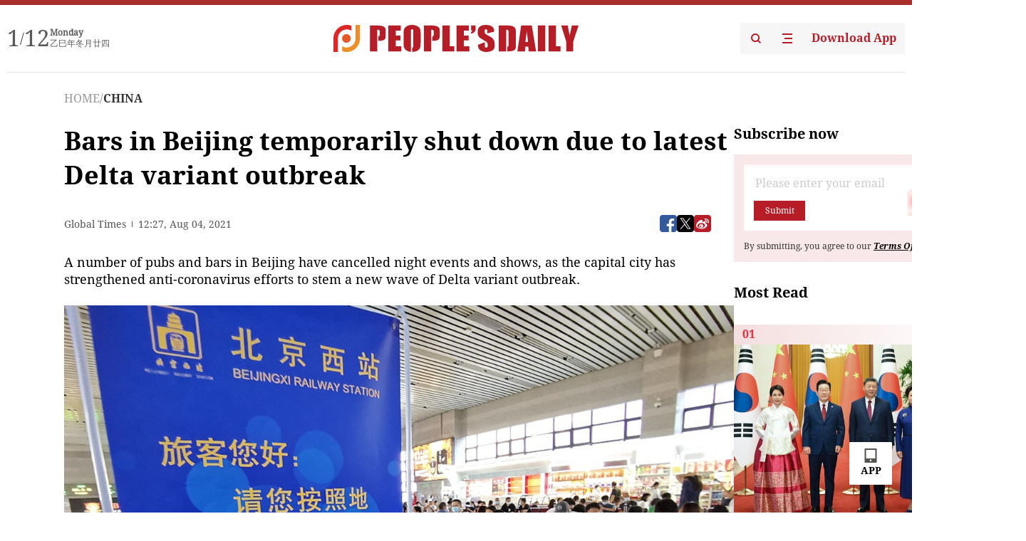

--- FILE ---
content_type: text/html;charset=UTF-8
request_url: https://peoplesdaily.pdnews.cn/china/er/30001322499
body_size: 19632
content:
<!doctype html><html lang="en"><head><meta charset="UTF-8"/><meta name="viewport" content="initial-scale=1,maximum-scale=1,minimum-scale=1,user-scalable=no"/><title>Bars in Beijing temporarily shut down due to latest Delta variant outbreak</title><style></style><meta name="title" content="Bars in Beijing temporarily shut down due to latest Delta variant outbreak"><meta name="keywords" content="CHINA,People's Daily"><meta name="description" content="PhototakeninsideBeijingWestRailwayStationonAugust1st.Photo:CFP。AnumberofpubsandbarsinBeijinghavecancellednighteventsandshows,asthecapitalcityhasstrengthenedanti-coronaviruseffortstostemanewwaveofDeltavariantoutbreak.。School,awell-knownbarlocatedinBeijing'sdowntownDongchengdistrict,announcedthatstart"><meta property="title" content="Bars in Beijing temporarily shut down due to latest Delta variant outbreak"><meta property="image" content="https://cdnpdcontent.aikan.pdnews.cn/20210804/e5afa8620a6347f9b653a5119db327fa.jpg"><meta itemprop="image" content="https://cdnpdcontent.aikan.pdnews.cn/20210804/e5afa8620a6347f9b653a5119db327fa.jpg"><meta property="description" content="PhototakeninsideBeijingWestRailwayStationonAugust1st.Photo:CFP。AnumberofpubsandbarsinBeijinghavecancellednighteventsandshows,asthecapitalcityhasstrengthenedanti-coronaviruseffortstostemanewwaveofDeltavariantoutbreak.。School,awell-knownbarlocatedinBeijing'sdowntownDongchengdistrict,announcedthatstart"><meta property="fb:app_id" content="216960335533526"><meta property="og:title" content="Bars in Beijing temporarily shut down due to latest Delta variant outbreak"><meta property="og:description" content="PhototakeninsideBeijingWestRailwayStationonAugust1st.Photo:CFP。AnumberofpubsandbarsinBeijinghavecancellednighteventsandshows,asthecapitalcityhasstrengthenedanti-coronaviruseffortstostemanewwaveofDeltavariantoutbreak.。School,awell-knownbarlocatedinBeijing'sdowntownDongchengdistrict,announcedthatstart"><meta property="og:url" content="https://peoplesdaily.pdnews.cn/china/er/30001322499"><meta property="og:image" content="https://cdnpdcontent.aikan.pdnews.cn/20210804/e5afa8620a6347f9b653a5119db327fa.jpg?x-oss-process=image/resize,l_850/auto-orient,1/quality,q_95/format,jpg"><meta property="og:image:alt" content="PhototakeninsideBeijingWestRailwayStationonAugust1st.Photo:CFP。AnumberofpubsandbarsinBeijinghavecancellednighteventsandshows,asthecapitalcityhasstrengthenedanti-coronaviruseffortstostemanewwaveofDeltavariantoutbreak.。School,awell-knownbarlocatedinBeijing'sdowntownDongchengdistrict,announcedthatstart"><meta property="og:image_wechat" content="https://cdnpdcontent.aikan.pdnews.cn/20210804/e5afa8620a6347f9b653a5119db327fa.jpg?x-oss-process=image/resize,l_850/auto-orient,1/quality,q_95/format,jpg"><meta name="twitter:title" content="Bars in Beijing temporarily shut down due to latest Delta variant outbreak"><meta property="twitter:title" content="Bars in Beijing temporarily shut down due to latest Delta variant outbreak"><meta name="twitter:image" content="https://cdnpdcontent.aikan.pdnews.cn/20210804/e5afa8620a6347f9b653a5119db327fa.jpg?x-oss-process=image/resize,l_850/auto-orient,1/quality,q_95/format,jpg"><meta property="twitter:image" content="https://cdnpdcontent.aikan.pdnews.cn/20210804/e5afa8620a6347f9b653a5119db327fa.jpg?x-oss-process=image/resize,l_850/auto-orient,1/quality,q_95/format,jpg"><meta name="twitter:image:src" content="https://cdnpdcontent.aikan.pdnews.cn/20210804/e5afa8620a6347f9b653a5119db327fa.jpg?x-oss-process=image/resize,l_850/auto-orient,1/quality,q_95/format,jpg"><meta property="twitter:image:src" content="https://cdnpdcontent.aikan.pdnews.cn/20210804/e5afa8620a6347f9b653a5119db327fa.jpg?x-oss-process=image/resize,l_850/auto-orient,1/quality,q_95/format,jpg"><meta name="twitter:description" content="PhototakeninsideBeijingWestRailwayStationonAugust1st.Photo:CFP。AnumberofpubsandbarsinBeijinghavecancellednighteventsandshows,asthecapitalcityhasstrengthenedanti-coronaviruseffortstostemanewwaveofDeltavariantoutbreak.。School,awell-knownbarlocatedinBeijing'sdowntownDongchengdistrict,announcedthatstart"><meta property="twitter:description" content="PhototakeninsideBeijingWestRailwayStationonAugust1st.Photo:CFP。AnumberofpubsandbarsinBeijinghavecancellednighteventsandshows,asthecapitalcityhasstrengthenedanti-coronaviruseffortstostemanewwaveofDeltavariantoutbreak.。School,awell-knownbarlocatedinBeijing'sdowntownDongchengdistrict,announcedthatstart"><meta name="twitter:site" content="@PeoplesDailyapp"><meta property="twitter:site" content="@PeoplesDailyapp"><meta property="al:title" content="Bars in Beijing temporarily shut down due to latest Delta variant outbreak"><meta property="al:image" content="https://cdnpdcontent.aikan.pdnews.cn/20210804/e5afa8620a6347f9b653a5119db327fa.jpg?x-oss-process=image/resize,l_850/auto-orient,1/quality,q_95/format,jpg"><meta property="al:description" content="PhototakeninsideBeijingWestRailwayStationonAugust1st.Photo:CFP。AnumberofpubsandbarsinBeijinghavecancellednighteventsandshows,asthecapitalcityhasstrengthenedanti-coronaviruseffortstostemanewwaveofDeltavariantoutbreak.。School,awell-knownbarlocatedinBeijing'sdowntownDongchengdistrict,announcedthatstart"><meta property="og:type" content="article"><meta property="og:rich_attachment" content="true"><meta name="twitter:card" content="summary_large_image"><meta property="twitter:card" content="summary_large_image"><meta name="twitter:creator" content="@PeoplesDailyapp"><meta property="twitter:creator" content="@PeoplesDailyapp"><meta property="al:type" content="article"><meta name="format-detection" content="telephone=no, email=no"/><meta name="apple-touch-fullscreen" content="YES"/><meta name="apple-mobile-web-app-capable" content="yes"/><meta name="apple-mobile-web-app-status-bar-style" content="black"/><link rel="icon" href="https://cdnpdfront.aikan.pdnews.cn/rmrb/es/rmrb-web-details-main/1.0.18/resource/image/faviconV2.png" type="image/x-icon"/><link rel="stylesheet" href="https://cdnpdfront.aikan.pdnews.cn/rmrb/es/rmrb-web-details-main/1.0.18/resource/css/plugin/normalize.css"><link rel="stylesheet" href="https://cdnpdfront.aikan.pdnews.cn/rmrb/es/rmrb-web-details-main/1.0.18/resource/css/plugin/swiper-bundle.min.css"><link rel="stylesheet" href="https://cdnpdfront.aikan.pdnews.cn/rmrb/es/rmrb-web-details-main/1.0.18/resource/css/plugin/aliPlayer.min.css"><link rel="stylesheet" href="https://cdnpdfront.aikan.pdnews.cn/rmrb/es/rmrb-web-details-main/1.0.18/resource/font/style.css"><link rel="stylesheet" href="https://cdnpdfront.aikan.pdnews.cn/rmrb/es/rmrb-web-details-main/1.0.18/resource/css/desktop/common.css"><link rel="stylesheet" href="https://cdnpdfront.aikan.pdnews.cn/rmrb/es/rmrb-web-details-main/1.0.18/resource/css/desktop/article.css"><link rel="stylesheet" href="https://cdnpdfront.aikan.pdnews.cn/rmrb/es/rmrb-web-details-main/1.0.18/resource/css/desktop/player.css"><script src="https://cdnpdfront.aikan.pdnews.cn/rmrb/es/rmrb-web-details-main/1.0.18/resource/js/share.min.js"></script><script type="module" crossorigin src="https://cdnpdfront.aikan.pdnews.cn/rmrb/es/rmrb-web-details-main/1.0.18/static/articleDesktop.2df49395.js"></script><link rel="modulepreload" href="https://cdnpdfront.aikan.pdnews.cn/rmrb/es/rmrb-web-details-main/1.0.18/static/__uno.811139bf.js"><link rel="modulepreload" href="https://cdnpdfront.aikan.pdnews.cn/rmrb/es/rmrb-web-details-main/1.0.18/static/light.beee88b5.js"><link rel="modulepreload" href="https://cdnpdfront.aikan.pdnews.cn/rmrb/es/rmrb-web-details-main/1.0.18/static/use-rtl.6a0d34a7.js"><link rel="modulepreload" href="https://cdnpdfront.aikan.pdnews.cn/rmrb/es/rmrb-web-details-main/1.0.18/static/FooterShare.d4d5bc0c.js"><link rel="modulepreload" href="https://cdnpdfront.aikan.pdnews.cn/rmrb/es/rmrb-web-details-main/1.0.18/static/index.6a84ec4d.js"><link rel="modulepreload" href="https://cdnpdfront.aikan.pdnews.cn/rmrb/es/rmrb-web-details-main/1.0.18/static/index.42c2b8bc.js"><link rel="modulepreload" href="https://cdnpdfront.aikan.pdnews.cn/rmrb/es/rmrb-web-details-main/1.0.18/static/email.b80d3b72.js"><link rel="modulepreload" href="https://cdnpdfront.aikan.pdnews.cn/rmrb/es/rmrb-web-details-main/1.0.18/static/Close.2922face.js"><link rel="modulepreload" href="https://cdnpdfront.aikan.pdnews.cn/rmrb/es/rmrb-web-details-main/1.0.18/static/index.3b214772.js"><link rel="modulepreload" href="https://cdnpdfront.aikan.pdnews.cn/rmrb/es/rmrb-web-details-main/1.0.18/static/vote.9191c2c4.js"><link rel="stylesheet" href="https://cdnpdfront.aikan.pdnews.cn/rmrb/es/rmrb-web-details-main/1.0.18/static/__uno.1f68b8f3.css"><link rel="stylesheet" href="https://cdnpdfront.aikan.pdnews.cn/rmrb/es/rmrb-web-details-main/1.0.18/static/FooterShare.536f3f2b.css"><link rel="stylesheet" href="https://cdnpdfront.aikan.pdnews.cn/rmrb/es/rmrb-web-details-main/1.0.18/static/index.262060e6.css"><link rel="stylesheet" href="https://cdnpdfront.aikan.pdnews.cn/rmrb/es/rmrb-web-details-main/1.0.18/static/index.36bdada6.css"><link rel="stylesheet" href="https://cdnpdfront.aikan.pdnews.cn/rmrb/es/rmrb-web-details-main/1.0.18/static/index.0044e19b.css"><link rel="stylesheet" href="https://cdnpdfront.aikan.pdnews.cn/rmrb/es/rmrb-web-details-main/1.0.18/static/articleDesktop.992161ba.css"><link rel="stylesheet" href="https://cdnpdfront.aikan.pdnews.cn/rmrb/es/rmrb-web-details-main/1.0.18/static/global.e64d111d.css"></head><body data-id="30001322499" data-channelid="1009,1027" data-objecttype="8" data-topicid="" data-type="channel" id="body" class=""><div id="app"></div><header id="header"><div class="header"><div class="header-container c-container"><div class="header-main"><div id="globalHeader" class="time"></div><a href="https://peoplesdaily.pdnews.cn" class="logo"><span style="display:none">People's Daily</span> <img src="https://cdnpdfront.aikan.pdnews.cn/rmrb/es/rmrb-web-details-main/1.0.18/resource/image/header/logo.svg" alt="People's Daily English language App - Homepage - Breaking News, China News, World News and Video"></a><div class="right-content"><a class="header-search" target="_blank" href="https://peoplesdaily.pdnews.cn/searchDetails"><span style="display:none">People's Daily Search Details</span> <img src="https://cdnpdfront.aikan.pdnews.cn/rmrb/es/rmrb-web-details-main/1.0.18/resource/image/header/headerSearch.svg" alt="People's Daily English language App - Homepage - Breaking News, China News, World News and Video"> </a><span class="header-channel"><div id="headerChannel"></div><img class="header-channel-icon" src="https://cdnpdfront.aikan.pdnews.cn/rmrb/es/rmrb-web-details-main/1.0.18/resource/image/channel.svg" alt="People's Daily English language App - Homepage - Breaking News, China News, World News and Video"> </span><a class="header-download droidSerif-bold" target="_blank" href="https://peoplesdaily.pdnews.cn/publicity">Download App</a></div></div></div></div></header><main class="content-main" data-author-name="" data-author-id=""><div class="c-container"><div class="breadcrumb"><a href="https://peoplesdaily.pdnews.cn" class="droidSerif">HOME</a> <span class="droidSerif">/</span><div class="beloneName droidSerif-bold">CHINA</div></div><div class="c-content"><div class="left"><div class="c-title droidSerif-bold" id="newsTitle">Bars in Beijing temporarily shut down due to latest Delta variant outbreak</div><div class="c-details-share"><div class="c-details"><div class="c-details-extra droidSerif"><div class="form">Global Times</div><div class="c-publish-time none">1628080047000</div></div></div><div id="globalShare"></div></div><div class="skeleton-loading"><div class="ant-skeleton ant-skeleton-active"><div class="ant-skeleton-content"><ul class="ant-skeleton-paragraph"><li style="width:38%"></li><li style="width:100%"></li><li style="width:100%"></li><li style="width:87.5%"></li></ul><h3 class="ant-skeleton-title" style="width:100%;height:427.5px"></h3></div></div></div><div class="c-news-content none" id="newContent"><p class="show-p">A number of pubs and bars in Beijing have cancelled night events and shows, as the capital city has strengthened anti-coronavirus efforts to stem a new wave of Delta variant outbreak.</p>
<p><img src="https://cdnpdcontent.aikan.pdnews.cn/20210804/e5afa8620a6347f9b653a5119db327fa.jpg"></p>
<p class="rmrb-caption-img ue_t"><span style="font-size: 16px;">Photo taken inside Beijing West Railway Station on August 1st. (Photo: CFP)</span></p>
<p>School, a well-known bar located in Beijing's downtown Dongcheng district, announced that starting from Wednesday, it is no longer open to the public in response to requests from Beijing authorities to reduce risk of community transmissions.<br></p>
<p>All live shows at the bar, including performance by bands such as Tong Ma, Hidden Power and Insulators, have been cancelled.</p>
<p>A staff member of the Beijing VICS bar told the Global Times on Wednesday that the latest flare-up has delayed the bar's opening hours from 9:00 pm to 6:00 am. Customers are asked to take the initiative in presenting their green health code and using disinfection when entering the venue.</p>
<p>Meanwhile, the National Centre for the Performing Arts announced on Wednesday that it has cancelled upcoming performances and artistic activities, in accordance with the requirements of Beijing's virus prevention and control.</p>
<p>Individuals who purchased tickets can apply for a refund from now until December 31, 2021 using the platforms where they purchased tickets.</p>
<p>A total of 19 coronavirus cases in Beijing have been reported as of Wednesday. Xu Hejian, spokesperson from the Beijing municipal government, said at a briefing on Tuesday that Beijing will strictly control commercial cultural events, conferences and personnel training courses amongst other activities. Citizens are asked to take the initiative in taking appropriate protection measures and avoiding large gatherings.</p></div><div id="vote"></div></div><div class="right" id="mostRead"></div></div><div class="c-recommend" id="recommend"></div></div></main><div id="news-article-audio"></div><div id="hidden"></div><div id="hiddenElement"></div><footer id="globalFooter" data-audio-title="" data-audio-src="" data-audio-img=""><div class="footer-main c-container"><div class="footer-container"><div class="footer-left"><div class="footer-download"><div class="footer-title droidSerif-bold">Download App</div><div class="footer-download-top"><a target="_blank" href="https://apps.apple.com/app/peoples-daily-%E4%BA%BA%E6%B0%91%E6%97%A5%E6%8A%A5%E8%8B%B1%E6%96%87%E5%AE%A2%E6%88%B7%E7%AB%AF/id1294031865" class="droidSerif-bold"><img src="https://cdnpdfront.aikan.pdnews.cn/rmrb/es/rmrb-web-details-main/1.0.18/resource/image/footer/apple.svg" alt="People's Daily English language App - Homepage - Breaking News, China News, World News and Video"> </a><a target="_blank" href="https://sj.qq.com/appdetail/com.peopleapp.en" class="droidSerif-bold"><img src="https://cdnpdfront.aikan.pdnews.cn/rmrb/es/rmrb-web-details-main/1.0.18/resource/image/footer/android.svg" alt="People's Daily English language App - Homepage - Breaking News, China News, World News and Video"></a></div><a target="_blank" href="https://play.google.com/store/apps/details?id=com.peopleapp.en" class="download-app droidSerif-bold"><img src="https://cdnpdfront.aikan.pdnews.cn/rmrb/es/rmrb-web-details-main/1.0.18/resource/image/footer/google.svg" alt="People's Daily English language App - Homepage - Breaking News, China News, World News and Video"> <span>Google Play</span></a></div></div><div class="footer-right"><div class="footer-sitemap"><div class="footer-title droidSerif-bold">Sitemap</div><div id="footerSitemap" class="sitemap-list"></div></div><div class="footer-share" id="footerShare"></div></div></div><div class="footer-bottom"><div class="left"><div class="left-top"><a class="droidSerif" target="_blank" href="https://www.beian.gov.cn/portal/registerSystemInfo?recordcode=11010502048728" title="People's Daily English language App"><img src="https://cdnpdfront.aikan.pdnews.cn/rmrb/es/rmrb-web-details-main/1.0.18/resource/image/footer/emblem.png" alt="People's Daily English language App - Homepage - Breaking News, China News, World News and Video"> <span>京公网安备 11010502048728号 Copyright 2023 People's Daily </span></a><a class="droidSerif" target="_blank" href="https://beian.miit.gov.cn/#/Integrated/recordQuery" title="People's Daily English language App">ICP Registration Number: 16066560</a></div><a class="droidSerif" title="People's Daily English language App">Disinformation report:rmrbywapp@126.com</a></div><div class="right"><a class="privacyPolicy" href="https://peoplesdaily.pdnews.cn/privacyPolicy" target="_blank" title="People's Daily English language App">Privacy policy</a> <i class="line"></i> <a class="aboutUs" href="https://peoplesdaily.pdnews.cn/aboutUs" target="_blank" title="People's Daily English language App">Terms of Service</a> <i class="line"></i> <a class="aboutPeopleDaily" href="https://peoplesdaily.pdnews.cn/aboutPeopleDaily" target="_blank" title="People's Daily English language App">About People's Daily</a> <i class="line"></i> <a class="peoplesDaily" href="" target="_blank" title="People's Daily English language App">PEOPLE'S DAILY</a></div></div></div></footer><script src="https://wkbrs1.tingyun.com/js/cIHjmnMVaiY.js"></script><script src="https://cdnpdfront.aikan.pdnews.cn/rmrb/es/rmrb-web-details-main/1.0.18/resource/js/sensorsdata.min.js"></script><script src="https://cdnpdfront.aikan.pdnews.cn/rmrb/es/rmrb-web-details-main/1.0.18/resource/js/aliPlayer.min.js"></script><script src="https://cdnpdfront.aikan.pdnews.cn/rmrb/es/rmrb-web-details-main/1.0.18/resource/js/swiper-bundle.min.js"></script><script src="https://cdnpdfront.aikan.pdnews.cn/rmrb/es/rmrb-web-details-main/1.0.18/resource/js/echart.min.js"></script><script src="https://cdnpdfront.aikan.pdnews.cn/rmrb/es/rmrb-web-details-main/1.0.18/resource/js/ecStat.min.js"></script><script>!(function (c,b,d,a) {c[a] ||(c[a] ={})
c[a].config ={pid:'bayc9l9j1x@7e5f11667efff4b',appType:'web',imgUrl:'https://arms-retcode.aliyuncs.com/r.png?',sendResource:true,enableLinkTrace:true,behavior:true
}
with (b) with (body) with (insertBefore(createElement('script'),firstChild)) setAttribute('crossorigin','',src =d
)
})(window,document,'https://retcode.alicdn.com/retcode/bl.js','__bl')</script><script>var echartOptions = undefined;var shareInfo = {"fullUrl":"https://cdnpdcontent.aikan.pdnews.cn/20210804/e5afa8620a6347f9b653a5119db327fa.jpg","shareSwitch":1,"shareTitle":"Bars in Beijing temporarily shut down due to latest Delta variant outbreak","shareDescription":"PhototakeninsideBeijingWestRailwayStationonAugust1st.Photo:CFP。AnumberofpubsandbarsinBeijinghavecancellednighteventsandshows,asthecapitalcityhasstrengthenedanti-coronaviruseffortstostemanewwaveofDeltavariantoutbreak.。School,awell-knownbarlocatedinBeijing'sdowntownDongchengdistrict,announcedthatstart"};var contentDetailsJson = {"channelRels":[{"sortValue":2,"channelAlias":"bri-news","channelLevel":1,"channelName":"BRI NEWS","channelId":1009},{"sortValue":1,"channelAlias":"china","channelLevel":2,"channelName":"CHINA","channelId":1027}],"description":"PhototakeninsideBeijingWestRailwayStationonAugust1st.Photo:CFP。AnumberofpubsandbarsinBeijinghavecancellednighteventsandshows,asthecapitalcityhasstrengthenedanti-coronaviruseffortstostemanewwaveofDeltavariantoutbreak.。School,awell-knownbarlocatedinBeijing'sdowntownDongchengdistrict,announcedthatstart"};</script></body></html>

--- FILE ---
content_type: image/svg+xml
request_url: https://cdnpdfront.aikan.pdnews.cn/rmrb/es/rmrb-web-details-main/1.0.18/resource/image/header/logo.svg
body_size: 2961
content:
<svg xmlns="http://www.w3.org/2000/svg" xmlns:xlink="http://www.w3.org/1999/xlink" fill="none" version="1.1" width="344" height="38.00048828125" viewBox="0 0 344 38.00048828125"><defs><clipPath id="master_svg0_2080_009512"><g style="mix-blend-mode:passthrough"><path d="M0,0L25.1285,0L25.1285,38L0,38L0,0Z" fill-rule="evenodd" fill="#FFFFFF" fill-opacity="1"/></g></clipPath></defs><g style="mix-blend-mode:passthrough"><g style="mix-blend-mode:passthrough"><g style="mix-blend-mode:passthrough"><path d="M70.7435245300293,2.4782078747940064C67.9226245300293,0.7022028747940063,61.2862245300293,0.8260429347940064,61.2862245300293,0.8260429347940064L51.1234245300293,0.8260429347940064L51.1234245300293,37.17378787479401L61.410624530029295,37.17378787479401L61.410624530029295,6.815097874794007L62.4475245300293,6.815097874794007C65.18532453002929,6.815097874794007,64.8945245300293,9.293147874794006,64.8945245300293,9.293147874794006L64.8945245300293,14.001987874794006C64.8945245300293,16.232387874794007,63.0282245300293,16.356187874794006,63.0282245300293,16.356187874794006L63.0282245300293,22.345287874794007L65.3512245300293,22.345287874794007C70.5360245300293,22.097587874794005,71.90492453002929,20.238687874794007,71.90492453002929,20.238687874794007C73.2737245300293,18.917087874794007,73.3565245300293,16.769087874794007,73.3565245300293,16.769087874794007L73.3565245300293,7.5585578747940065C73.3565245300293,3.9237078747940064,70.7435245300293,2.4782078747940064,70.7435245300293,2.4782078747940064L70.7435245300293,2.4782078747940064Z" fill-rule="evenodd" fill="#B71D26" fill-opacity="1"/></g><g style="mix-blend-mode:passthrough"><path d="M87.4596331237793,21.80871875L93.9721331237793,21.80871875L93.9721331237793,14.99331875L87.4180331237793,14.99331875L87.4180331237793,7.97173875L94.3868331237793,7.97173875L94.3868331237793,0.82421875L77.0897331237793,0.82421875L77.0897331237793,37.17401875L95.1750331237793,37.17401875L95.1750331237793,29.98671875L87.4596331237793,29.98671875L87.4596331237793,21.80871875Z" fill-rule="evenodd" fill="#B71D26" fill-opacity="1"/></g><g style="mix-blend-mode:passthrough"><path d="M110.53655275268555,0C99.19874475268554,0,98.64553775268554,8.04008,98.64553775268554,8.04008C98.09274675268554,19.6057,98.64553775268554,29.353,98.64553775268554,29.353C98.92214175268555,33.2637,101.63202275268554,35.2369,101.63202275268554,35.2369C104.45296275268555,37.5961,108.65605275268555,37.8346,108.65605275268555,37.8346L108.65605275268555,8.4261L108.65605275268555,8.09558C108.65605275268555,5.94764,110.46875275268555,6.1129,110.46875275268555,6.1129C112.33725275268554,6.1129,112.08515275268554,8.3706,112.08515275268554,8.3706L112.08515275268554,30.1793C112.08515275268554,32.1069,110.46875275268555,31.8866,110.46875275268555,31.8866L110.46875275268555,37.8346C121.90515275268555,37.9995,122.20635275268555,29.4085,122.20635275268555,29.4085C122.95295275268555,17.8156,122.20635275268555,8.09558,122.20635275268555,8.09558C121.21055275268554,0,110.53655275268555,0,110.53655275268555,0L110.53655275268555,0Z" fill-rule="evenodd" fill="#B71D26" fill-opacity="1"/></g><g style="mix-blend-mode:passthrough"><path d="M146.51340346069335,2.4782078747940064C143.69290346069334,0.7022028747940063,137.05610346069335,0.8260429347940064,137.05610346069335,0.8260429347940064L126.89370346069336,0.8260429347940064L126.89370346069336,37.17378787479401L137.18040346069336,37.17378787479401L137.18040346069336,6.815097874794007L138.21740346069336,6.815097874794007C140.95510346069335,6.815097874794007,140.66480346069335,9.293147874794006,140.66480346069335,9.293147874794006L140.66480346069335,14.001987874794006C140.66480346069335,16.232387874794007,138.79810346069337,16.356187874794006,138.79810346069337,16.356187874794006L138.79810346069337,22.345287874794007L141.12110346069335,22.345287874794007C146.30590346069334,22.097587874794005,147.67470346069337,20.238687874794007,147.67470346069337,20.238687874794007C149.04360346069336,18.917087874794007,149.12680346069337,16.769087874794007,149.12680346069337,16.769087874794007L149.12680346069337,7.5585578747940065C149.12680346069337,3.9237078747940064,146.51340346069335,2.4782078747940064,146.51340346069335,2.4782078747940064L146.51340346069335,2.4782078747940064Z" fill-rule="evenodd" fill="#B71D26" fill-opacity="1"/></g><g style="mix-blend-mode:passthrough"><path d="M183.11432672729492,21.810271875L189.6268267272949,21.810271875L189.6268267272949,14.995271875L183.07272672729493,14.995271875L183.07272672729493,7.973691875L190.04152672729492,7.973691875L190.04152672729492,0.826171875L172.74442672729492,0.826171875L172.74442672729492,37.175571875L190.8297267272949,37.175571875L190.8297267272949,29.988271875L183.11432672729492,29.988271875L183.11432672729492,21.810271875Z" fill-rule="evenodd" fill="#B71D26" fill-opacity="1"/></g><g style="mix-blend-mode:passthrough"><path d="M193.1368522644043,7.8201100166893L194.8513822644043,7.8201100166893C194.8513822644043,7.8201100166893,194.7686022644043,9.3343600166893,193.1368522644043,9.8028000166893L193.1368522644043,12.3910500166893C193.1368522644043,12.3910500166893,199.3589722644043,11.179550016689301,199.60771226440428,6.0855200166893L199.60771226440428,0.8262500166893005L193.1368522644043,0.8262500166893005L193.1368522644043,7.8201100166893Z" fill-rule="evenodd" fill="#B71D26" fill-opacity="1"/></g><g style="mix-blend-mode:passthrough"><path d="M221.29498952026367,17.347965625L214.40068952026368,13.327865625C214.40068952026368,13.327865625,212.56347952026368,12.329765625,212.29352952026366,10.842765625C212.29352952026366,10.842765625,212.13505952026367,9.934095625,212.14878952026368,8.983965625C212.14878952026368,8.983965625,212.08638952026368,7.545105625,212.66708952026366,6.774315625C212.66708952026366,6.774315625,213.16498952026367,6.071865625,214.09788952026366,6.071865625C214.09788952026366,6.071865625,214.86528952026367,6.030855625,215.42558952026369,6.594975625C215.42558952026369,6.594975625,215.86778952026367,7.077075625,215.88148952026367,8.095965625L215.84028952026367,11.785465625L225.30808952026368,9.572515625C225.30808952026368,9.572515625,226.02348952026367,6.495565625,224.21908952026368,3.855575625C224.21908952026368,3.855575625,222.50458952026366,1.294285625,218.21868952026367,0.441067625C218.21868952026367,0.441067625,212.74278952026367,-0.605154375,208.20811952026366,0.826670625C208.20811952026366,0.826670625,202.62197702026367,2.533515625,202.62197702026367,8.095965625C202.62197702026367,8.095965625,202.55293012026368,11.194065625,202.62197702026367,12.391465625C202.62197702026367,12.391465625,202.60825082026366,16.397765625,206.54891952026367,18.752465625L214.72018952026366,23.874165625C214.72018952026366,23.874165625,216.24128952026368,24.782465625,216.43468952026367,26.889065625C216.43468952026367,26.889065625,216.68378952026367,29.050665625,216.19968952026366,30.744265625C216.19968952026366,30.744265625,215.85398952026367,31.914665625,214.30548952026368,31.914665625C214.30548952026368,31.914665625,212.36964952026366,32.052165625,212.36964952026366,30.055865625L212.36964952026366,24.369565625L202.85698652026366,27.935665625C202.85698652026366,27.935665625,202.62197702026367,33.015965625,205.74696952026366,35.356565625C205.74696952026366,35.356565625,208.92728952026368,37.999865625,214.34708952026367,37.999865625C214.34708952026367,37.999865625,220.15408952026368,38.110065625,223.66588952026368,35.384265625C223.66588952026368,35.384265625,226.27928952026366,33.580165625,226.21018952026367,29.628865625C226.21018952026367,29.628865625,226.21938952026366,26.311265625,225.96148952026368,23.998065625C225.96148952026368,23.998065625,225.60168952026368,19.908865625,221.29498952026367,17.347965625L221.29498952026367,17.347965625Z" fill-rule="evenodd" fill="#B71D26" fill-opacity="1"/></g><g style="mix-blend-mode:passthrough"><path d="M247.07548441772462,0.9322503125C247.07548441772462,0.9322503125,243.67388441772462,0.6845703125,241.46185441772462,0.6845703125L231.9491844177246,0.6845703125L231.9491844177246,37.1519703125L242.3739844177246,37.1519703125L242.3739844177246,6.8252203125C242.3739844177246,6.8252203125,245.6928844177246,6.3021103125,245.6928844177246,8.6422303125L245.6928844177246,27.9728703125C245.6928844177246,27.9728703125,245.6928844177246,29.4651703125,245.2569844177246,30.2032703125C245.2569844177246,30.2032703125,244.9353844177246,30.7864703125,244.0019844177246,30.9160703125L244.0019844177246,37.1519703125C244.0019844177246,37.1519703125,249.5091844177246,37.1975703125,252.1911844177246,36.2883703125C252.1911844177246,36.2883703125,253.9884844177246,35.6555703125,254.8735844177246,34.3612703125C254.8735844177246,34.3612703125,256.0348844177246,32.8742703125,256.0348844177246,29.7903703125L256.0348844177246,9.1106703125C256.0348844177246,9.1106703125,256.1176844177246,5.3105603125,253.8777844177246,3.2454503125C253.8777844177246,3.2454503125,251.8591844177246,1.2350173125000001,247.07548441772462,0.9322503125L247.07548441772462,0.9322503125Z" fill-rule="evenodd" fill="#B71D26" fill-opacity="1"/></g><g style="mix-blend-mode:passthrough"><path d="M258.16405868530273,37.15195862998962L263.47359868530276,0.684558629989624L278.35155868530273,0.684558629989624L284.4351586853027,37.15235862998962L273.95415868530273,37.15235862998962L273.3735586853027,30.560658629989625L269.33635868530274,30.560658629989625L268.8384586853027,37.15195862998962L258.16405868530273,37.15195862998962ZM271.43805868530274,8.669908629989624L269.2809586853027,24.062558629989624L273.09725868530273,24.062558629989624L271.43805868530274,8.669908629989624Z" fill-rule="evenodd" fill="#B71D26" fill-opacity="1"/></g><g style="mix-blend-mode:passthrough"><path d="M286.9234733581543,37.15231726436615L297.3208733581543,37.15231726436615L297.3208733581543,0.6845172643661499L286.9234733581543,0.6845172643661499L286.9234733581543,37.15231726436615Z" fill-rule="evenodd" fill="#B71D26" fill-opacity="1"/></g><g style="mix-blend-mode:passthrough"><path d="M312.3094015808106,0.6845703125L301.94990158081055,0.6845703125L301.94990158081055,37.1523703125L318.69710158081057,37.1523703125L318.69710158081057,29.9137703125L312.3094015808106,29.9137703125L312.3094015808106,0.6845703125Z" fill-rule="evenodd" fill="#B71D26" fill-opacity="1"/></g><g style="mix-blend-mode:passthrough"><path d="M163.24358279418945,0.8017578125L152.88408279418945,0.8017578125L152.88408279418945,37.2695578125L169.63168279418946,37.2695578125L169.63168279418946,30.0309578125L163.24358279418945,30.0309578125L163.24358279418945,0.8017578125Z" fill-rule="evenodd" fill="#B71D26" fill-opacity="1"/></g><g style="mix-blend-mode:passthrough"><path d="M334.62542306518554,0.6845703125L331.47292306518557,15.1684703125L328.8184030651855,0.6845703125L319.58442306518555,0.6845703125L326.8272730651855,23.8422703125L326.8272730651855,37.1519703125L336.36742306518556,37.1519703125L336.36742306518556,24.0075703125L344.00002306518553,0.6845703125L334.62542306518554,0.6845703125Z" fill-rule="evenodd" fill="#B71D26" fill-opacity="1"/></g></g><g style="mix-blend-mode:passthrough"><g style="mix-blend-mode:passthrough"><g style="mix-blend-mode:passthrough"></g><g style="mix-blend-mode:passthrough" clipPath="url(#master_svg0_2080_009512)"><g style="mix-blend-mode:passthrough"><path d="M-0.0000429503052146174,38L6.292177049694786,38L6.292177049694786,18.983C6.292177049694786,18.983,6.107917049694786,14.8149,8.925887049694785,11.1661C8.925887049694785,11.1661,10.719057049694785,8.72001,13.885757049694785,7.32892C13.885757049694785,7.32892,19.508857049694786,4.59794,25.128457049694784,8.0307L25.128457049694784,1.16561C25.128457049694784,1.16561,18.996457049694786,-1.69746,11.383457049694785,1.55071C11.383457049694785,1.55071,4.106867049694785,4.26921,1.1286870496947854,12.3769C1.1286870496947854,12.3769,-0.0000429503052146174,15.601,-0.0000429503052146174,18.4159L-0.0000429503052146174,38Z" fill-rule="evenodd" fill="#DD2727" fill-opacity="1"/></g></g></g><g style="mix-blend-mode:passthrough"><path d="M37.259603515625,0L30.967403515625,0L30.967403515625,19.0173C30.967403515625,19.0173,31.151603515625,23.1849,28.333603515625,26.8337C28.333603515625,26.8337,26.540503515624998,29.2798,23.373803515625,30.6713C23.373803515625,30.6713,17.750713515625,33.4022,12.131103515625,29.9695L12.131103515625,36.8341C12.131103515625,36.8341,18.263103515624998,39.6976,25.876003515625,36.4494C25.876003515625,36.4494,33.152703515625,33.731,36.130803515625004,25.6229C36.130803515625004,25.6229,37.259603515625,22.3992,37.259603515625,19.5844L37.259603515625,0Z" fill-rule="evenodd" fill="#EC8F27" fill-opacity="1"/></g><g style="mix-blend-mode:passthrough"><path d="M24.262103515625,18.9995515625C24.262103515625,22.3385515625,21.546663515625,25.045001562499998,18.196593515625,25.045001562499998C14.846533515625,25.045001562499998,12.131103515625,22.3385515625,12.131103515625,18.9995515625C12.131103515625,15.6605615625,14.846533515625,12.9541015625,18.196593515625,12.9541015625C21.546663515625,12.9541015625,24.262103515625,15.6605615625,24.262103515625,18.9995515625L24.262103515625,18.9995515625Z" fill-rule="evenodd" fill="#E45928" fill-opacity="1"/></g></g></g></svg>